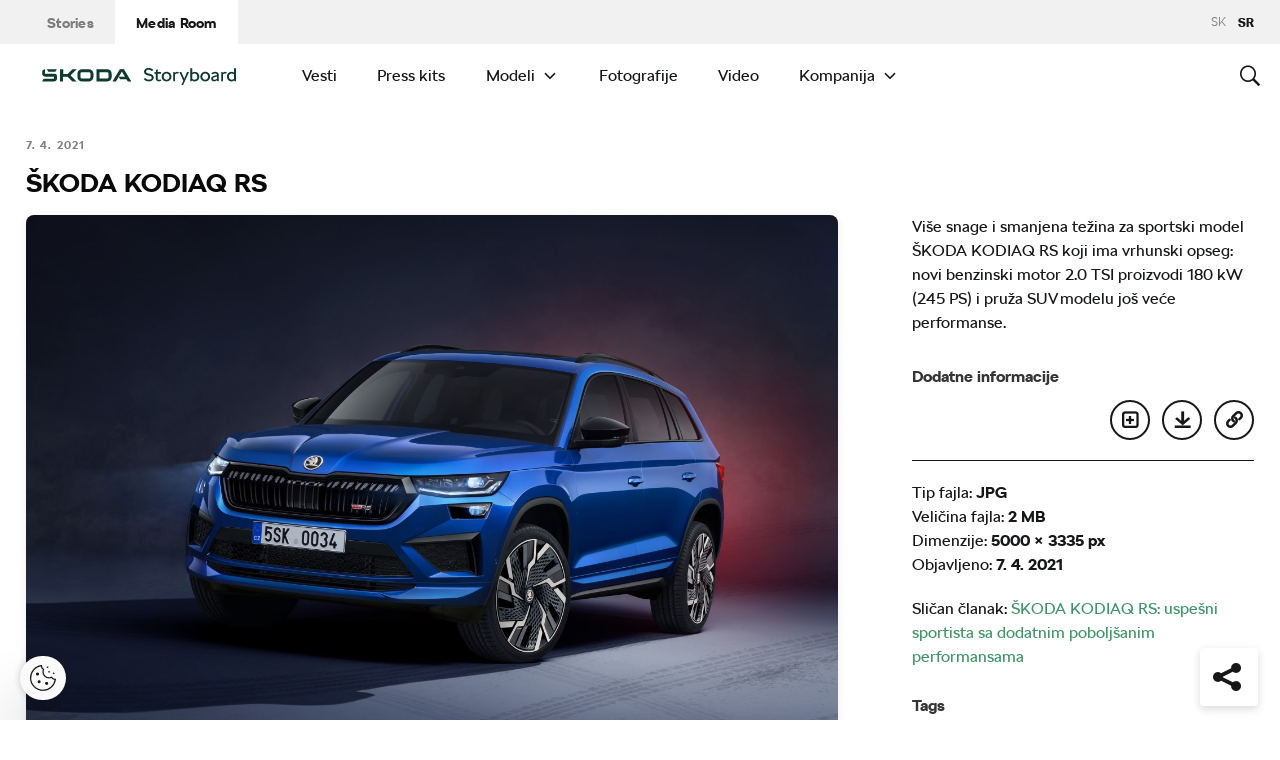

--- FILE ---
content_type: application/javascript
request_url: https://cross.skoda-auto.com/sdrive/endpoint.js?=v3
body_size: 4687
content:
(async()=>{var cookieValue;const paramEnum=Object.freeze({aid:"s_aid",ref:"s_ref",mid:"s_mid",state:"s_state",sync:"s_sync",or:"s_or",clear:"s_clear"}),aidCookieName="aid",masterCookieName="mid",durationCookie="opt_sync",identifierName="leid",groupsConsentName="consent",bannerClosedName="alertContent",bannerCookieName="OptanonAlertBoxClosed",metaLegalEntityID="legal-entity-id",queryMainParam="data",cookiesDayDuration=365,preDate="PRE",preDateRegex=/^PRE_[0-9]_[0-9]{13}$/,notDate="NOT",dateOfBegining="Thu, 01 Jan 1970 00:00:00 GMT",veryStartDate="INIT",onlySessionDate="SESSION",verySessionStartDate="SINIT",redirectionServerLocation="https://cross.skoda-auto.com/sdrive/sync.html?v=2",redirectionDomain="cross.skoda-auto.com",notifyServerURL="https://redirection-server-qi2yta3k2a-ez.a.run.app",errorReportURL="https://watcher-main-qi2yta3k2a-ez.a.run.app",newAgentIdURL="https://profile-platform-distributor-qi2yta3k2a-ez.a.run.app",apiNamespace="sdrive_sync",relevantParams=[paramEnum.aid],serverParameters=[paramEnum.aid,paramEnum.state,paramEnum.or],dataLayerObjectName="dataLayer",updateEventName="updateAgentID",postMessageObtain="getAID";let coreDomain=".skoda-auto.com",linkCheckTimer=null,incParams={},connectionState="online",sessionState=!0,forceRewriteURLs=!1,skodaId="";function setCookie(name,value,days){let expires="";if(-1<days){const date=new Date;date.setTime(date.getTime()+24*days*60*60*1e3),expires="; expires="+date.toUTCString()}else expires="";console.log(name+"="+(value||"")+expires+";SameSite=None;Secure=true;path=/;domain=."+coreDomain),document.cookie=name+"="+(value||"")+expires+";SameSite=None;Secure=true;path=/;domain=."+coreDomain}function getAID(){return incParams[paramEnum.aid]||getCookie(aidCookieName)}function getLEID(){const LEID=function(metaName){const metas=document.getElementsByTagName("meta");for(let i=0;i<metas.length;i++)if(metas[i].getAttribute("name")===metaName)return metas[i].getAttribute("content").trim();return""}(metaLegalEntityID);if(!(LEID.length<3))return 3===LEID.length?LEID+"":LEID.substring(0,3);logErrorToCloud({name:"Invalid LEID",message:"Invalid LEID on page",stack:(new Error).stack})}function getFullAidString(){var leid=getLEID()||"";const aid=getAID()||"";if(leid)return 1<aid.split("_").length?aid:aid+`_${leid}_`+(sessionState?"1":"0")}function getApplicationState(customState){var tagManagerId=function(){var key,tagManagerObject=window.google_tag_manager;if(!tagManagerObject)return"";const allManagers=[];for([key]of Object.entries(tagManagerObject))0<=key.toLocaleUpperCase().indexOf("GTM-")&&allManagers.push(key);return allManagers}();return Object.assign({project_name:"SDRIVE",application_name:"redirection_endpoint",mutation:"",version:"1.7",environment:"production",location:"CDN_script",agent:window&&window.navigator?window.navigator.userAgent:void 0,datalayer_type:window?window.dataLayer&&Array.isArray(window.dataLayer)?"array":typeof window.dataLayer:void 0,datalayer:window&&window.dataLayer&&Array.isArray(window.dataLayer)?window.dataLayer:void 0,gtm_id:tagManagerId||void 0,path:window&&window.location?window.location.href:void 0,localization:function(){let htmlLang=null;try{htmlLang=document.getElementsByTagName("html")[0].getAttribute("lang")}catch(e){}return null==htmlLang?"en_EN":htmlLang}(),connection:Object.assign(window.navigator.connection||{},{connection_state:connectionState}),aid:getCookie(aidCookieName),localtime:new Date},customState)}function logErrorToCloud(err){err=getApplicationState({error_name:err.name,error_message:err.message,trace:err.stack||""});try{navigator.sendBeacon(errorReportURL,JSON.stringify(err))}catch(e){}}function deleteCookie(name){var expires="; expires="+dateOfBegining;document.cookie=name+"="+expires+";SameSite=Lax;path=/;domain="+coreDomain}function clearOwnCookies(){deleteCookie(aidCookieName),deleteCookie(masterCookieName)}function addParamsToURL(url,params){const oldParams=[];let originalURL={},originalHash="";try{originalURL=new URL(url),originalHash=function(hash){"#"===(hash=(hash+"").trim())[0]&&(hash=hash.substring(1,hash.length));const retObject={originalHashParam:""},hashParams=hash.split(/[?&]/);for(let i=0;i<hashParams.length;++i){var tuple=hashParams[i].split("=");2!==tuple.length?retObject.originalHashParam+=hashParams[i]:""!==tuple[0]&&""!==tuple[1]&&(retObject[tuple[0]]=tuple[1])}return retObject}(originalURL.hash);for(var[key,value]of Object.entries(originalHash)){let willAdd=!0;for(let n=0;n<params.length;++n)if(params[n].name===key){willAdd=!1;break}willAdd&&oldParams.push({name:key,value:value})}}catch(e){return console.error("Cannot parse params!!"),url}var url=params.map(function(elem){return elem.value?encodeURIComponent(elem.name)+"="+encodeURIComponent(elem.value):""}).filter(Boolean).join("&"),port=originalURL.port?":"+originalURL.port:"";return originalURL.protocol+"//"+originalURL.hostname+port+originalURL.pathname+originalURL.search+"#"+originalHash.originalHashParam+(""===originalHash.originalHashParam?"?":"&")+url}function encodeMessage(text){text+="";let encodedText="";for(let i=0;i<text.length;++i){var move="skodaauto".charCodeAt(i%"skodaauto".length);encodedText+=String.fromCharCode((text.charCodeAt(i)+move)%94+32)}try{return window.btoa(encodedText)}catch(e){return logErrorToCloud(e),""}}function getCookie(name){if(null!==document.cookie&&void 0!==document.cookie){var nameEq=name+"=",ca=document.cookie.split(";");let c="";for(let i=0;i<ca.length;i+=1){for(c=ca[i];" "===c.charAt(0);)c=c.substring(1,c.length);if(0===c.indexOf(nameEq))return c.substring(nameEq.length,c.length)}}return""}function redirectToTheCentral(params){params.push({name:paramEnum.ref,value:window.location.href});params=params.map(function(elem){return elem.value?encodeURIComponent(elem.name)+"="+encodeURIComponent(elem.value):""}).filter(Boolean).join("&");window.location.replace(redirectionServerLocation+"#"+params)}function notifyChanges(leid,newConsent,alertContent,session){(session=!!session)===sessionState||getCookie(durationCookie).match(preDateRegex)||(sessionState=session,forceRewriteURLs=!0,setCookie(durationCookie,session?verySessionStartDate:veryStartDate,session?-1:cookiesDayDuration),checkLinks()),!getCookie(bannerCookieName)||""!==(session=incParams[paramEnum.aid]||getCookie(aidCookieName))&&(session=encodeURIComponent(session),leid=encodeURIComponent(leid),newConsent=newConsent?encodeURIComponent(newConsent):void 0,alertContent=alertContent?encodeURIComponent(alertContent):void 0,session=`?${queryMainParam}=`+encodeURIComponent(encodeMessage(`${aidCookieName}=${session}&${identifierName}=${leid}&${groupsConsentName}=${newConsent}&${bannerClosedName}=`+alertContent)),navigator.sendBeacon(notifyServerURL+session))}function notifyAlertbox(leid,alertContent){var id=incParams[paramEnum.aid]||getCookie(aidCookieName);alertContent=alertContent||(new Date).toUTCString(),""!==id&&(id=`${aidCookieName}=${encodeURIComponent(id)}&${identifierName}=${encodeURIComponent(leid)}&${bannerClosedName}=`+encodeURIComponent(alertContent),leid=`?${queryMainParam}=`+encodeURIComponent(encodeMessage(id)),navigator.sendBeacon(notifyServerURL+leid))}function getActualConsent(leid){if(leid){var id=incParams[paramEnum.aid]||getCookie(aidCookieName);if(""===id)return new Promise((resolve,reject)=>{resolve({})});id=`${aidCookieName}=${encodeURIComponent(id)}&${identifierName}=`+encodeURIComponent(leid);const param=`?${queryMainParam}=`+encodeURIComponent(encodeMessage(id));return window.fetch(notifyServerURL+param,{method:"POST",mode:"cors",cache:"no-cache",credentials:"same-origin"}).then(res=>{try{return res.json()}catch(e){e&&(!(res=e)||0!==Object.keys(res).length||Object.getPrototypeOf(res)!==Object.prototype)&&logErrorToCloud({name:"Cannot make object from response: "+notifyServerURL+param,message:"Cannot fetch consent",stack:e})}return{}}).catch(e=>{})}}function afterConsent(session){var cookieDuration=session?-1:cookiesDayDuration,params=incParams;let actualExpiracy="";const state=params[paramEnum.state]||"OK";if(sessionState=session,params[paramEnum.aid]){for(let i=0;i<relevantParams.length;++i){var findedParam=params[relevantParams[i]];null!=findedParam&&setCookie(function(paramName){for(var[key,value]of Object.entries(paramEnum))if(value===paramName)return key;return""}(relevantParams[i]),findedParam,cookieDuration)}if((actualExpiracy=getCookie(durationCookie)).match(preDateRegex))setCookie(durationCookie,session?verySessionStartDate:veryStartDate,cookieDuration);else{let expDate=new Date;expDate=new Date(expDate.setDate(expDate.getDate()+cookiesDayDuration)),actualExpiracy=expDate,setCookie(durationCookie,session?onlySessionDate:expDate.toUTCString(),cookieDuration)}"NEW"===state.toUpperCase()&&checkLinks(),notifyDatalayerAidChanged(params[paramEnum.aid])}else{getCookie(durationCookie).match(preDateRegex)&&setCookie(durationCookie,session?verySessionStartDate:veryStartDate,cookieDuration);session=params[paramEnum.aid]||getCookie(aidCookieName);session&&notifyDatalayerAidChanged(session)}}function getOriginalReferrer(){return document.referrer.indexOf(redirectionDomain)<0?document.referrer:incParams[paramEnum.or]||""}function getSkodaId(){return skodaId||getCookie(masterCookieName)}async function getNewAgentId(){const response=await window.fetch(newAgentIdURL);var aidObject=await response.json();return clearOwnCookies(),setCookie(aidCookieName,aidObject.aid,cookiesDayDuration),aidObject.aid}async function idAssociation(sId){var _skodaId;!function(aid){try{return null==aid||""===aid?1:null!=window.localStorage.getItem(aid)}catch{}}(getAID())&&null!=sId&&((_skodaId=getSkodaId())&&sId!==_skodaId&&await getNewAgentId(),_skodaId=sId,skodaId=_skodaId,setCookie(masterCookieName,_skodaId,1))}async function manualLogout(){clearOwnCookies(),notifyDatalayerAidChanged(await getNewAgentId())}function checkLinks(){var params,duration=getCookie(durationCookie);duration!==veryStartDate&&duration!==verySessionStartDate||(null==linkCheckTimer&&(linkCheckTimer=setInterval(checkLinks,1e3)),incParams,duration=getFullAidString(),params=[{name:paramEnum.aid,value:duration}],duration&&(Array.from(document.getElementsByTagName("a")).forEach(a=>{if(a.href)try{const urlObject=new URL(a.href);"https:"===urlObject.protocol.toLocaleLowerCase()&&new URL(a.href).hostname!==window.location.hostname&&(forceRewriteURLs||a.href.indexOf(paramEnum.aid+"=")<0)&&(a.href=addParamsToURL(a.href,params))}catch{}}),forceRewriteURLs=!1))}function newUserGetAID(){(incParams[paramEnum.aid]||getCookie(aidCookieName))&&(clearOwnCookies(),redirectToTheCentral([{name:paramEnum.clear,value:!0},{name:paramEnum.aid,value:`_${getLEID()}_`+(sessionState?"1":"0")}]))}function notifyDatalayerAidChanged(aid){null!=aid&&""!==aid&&(aid={event:updateEventName,agentId:aid},window[dataLayerObjectName].push(aid))}function contactMainFrame(){null==contactMainFrame.counter&&(contactMainFrame.counter=0),window&&window.parent&&contactMainFrame.counter<10?(contactMainFrame.counter++,window.parent.postMessage({event:postMessageObtain},"*")):clearInterval(contactMainFrame.interval)}const excludedDomains=["www.skoda-connect.com"],excludedLeids=[823,219,314,425,430,448,599,298,423,440];if(coreDomain=window.location.hostname,function(){const leid=getLEID();for(let z=0;z<excludedLeids;++z)if(leid.toString()===excludedLeids[z].toString())return;for(let i=0;i<excludedDomains.length;++i)if(window.location.hostname===excludedDomains[i])return;return null!=getLEID()}())if(null==window[apiNamespace]&&(window[apiNamespace]={getConsentForLeid:getActualConsent,setConsentForLeid:notifyChanges,setAlertboxForLeid:notifyAlertbox,canContinue:afterConsent,getOriginalReferrer:getOriginalReferrer,associateId:idAssociation,userLogout:manualLogout,getNewAgentId:getNewAgentId,getAid:getAID,clear:newUserGetAID}),endpointInterface={getConsentForLeid:getActualConsent,setConsentForLeid:notifyChanges,setAlertboxForLeid:notifyAlertbox,canContinue:afterConsent,getOriginalReferrer:getOriginalReferrer,associateId:idAssociation,userLogout:manualLogout,getNewAgentId:getNewAgentId,getAid:getAID,clear:newUserGetAID},window.aidSync||={},window.aidSync={...window.aidSync,...endpointInterface},"https:"!==document.location.protocol.toLocaleLowerCase())logErrorToCloud({name:"Unsupported protocol: "+(endpointInterface=document.location.protocol.toLocaleUpperCase().split(":")[0]),message:"Unsecure web with "+endpointInterface,stack:""});else if(function(){try{return window.self!==window.top}catch(e){return 1}}())window.addEventListener("message",event=>{event.data&&"setAID"===event.data.event&&(clearInterval(contactMainFrame.interval),event=event.data.aid.split("_"),setCookie(aidCookieName,event[0],-1),notifyDatalayerAidChanged(event[0]))},!1),contactMainFrame.interval=setInterval(contactMainFrame,1e3);else{window.addEventListener("message",event=>{event.data&&event.data.event===postMessageObtain&&event.source.postMessage({event:"setAID",aid:getFullAidString()},"*")},!1);{incParams=function(){const hash=window.location.hash.substring(1,window.location.hash.length),params={};return null==hash?{}:(hash.split(/[?&]/).forEach(param=>{param=param.split("=");2===param.length&&(params[decodeURIComponent(param[0])]=decodeURIComponent(param[1]))}),params)}();{var endpointInterface=void 0;endpointInterface=endpointInterface||window.location.href;const actualURL=new URL(endpointInterface),finalHashParams=[];if(""!==actualURL.hash){const preArray=actualURL.hash.substring(1,actualURL.hash.length).split(/[?&]/);for(let i=0;i<preArray.length;++i){var split=preArray[i].split("="),key=split[0];split.length<2?finalHashParams.push({name:key}):(split=split[1],serverParameters.includes(key)||finalHashParams.push({name:key,value:split}))}var endpointInterface=finalHashParams.map(function(elem){return elem.value?elem.name+"="+elem.value:elem.name}).filter(Boolean).join("&"),port=actualURL.port?":"+actualURL.port:"",port=actualURL.protocol+"//"+port+actualURL.hostname+actualURL.pathname+actualURL.search+(""!==endpointInterface?"#"+endpointInterface:"");try{window.history.replaceState(null,"",port)}catch(e){}}}const id=incParams[paramEnum.aid]||getCookie(aidCookieName),duration=getCookie(durationCookie);duration!==notDate&&(duration!==onlySessionDate&&duration!==verySessionStartDate&&(sessionState=!1),duration.match(preDateRegex)&&!id&&!function(){const dur=getCookie(durationCookie);if(dur!==notDate){if(dur.match(preDateRegex)){var counts=dur.split("_")[1];if(3<=counts)return setCookie(durationCookie,notDate,-1),0;var counts=`PRE_${parseInt(counts)+1}_`+Date.now(),cookieDuration=sessionState?-1:cookiesDayDuration;setCookie(durationCookie,counts,cookieDuration)}return 1}}()||(""===duration&&(cookieValue=preDate+"_0_"+Date.now(),setCookie(durationCookie,cookieValue,sessionState?-1:cookiesDayDuration)),cookieValue=incParams[paramEnum.state]||null,window.addEventListener("online",function(){connectionState="online"}),window.addEventListener("offline",function(){connectionState="offline"}),""===getCookie(aidCookieName)&&null==incParams[paramEnum.aid]&&clearOwnCookies(),(0<=document.referrer.indexOf(redirectionDomain)||null!==cookieValue)&&"reload"!==window.performance.getEntriesByType("navigation")[0].type||(cookieValue=getSkodaId(),(!id||incParams[paramEnum.aid]||id&&(duration===veryStartDate||duration===verySessionStartDate)||cookieValue)&&(endpointInterface=document.referrer&&document.referrer.indexOf(redirectionDomain)<0?document.referrer:"",endpointInterface=[{name:paramEnum.aid,value:getFullAidString()},{name:paramEnum.or,value:endpointInterface},{name:paramEnum.sync,value:duration},{name:paramEnum.mid,value:cookieValue||void 0}],null!=cookieValue&&""!==cookieValue&&(null!=(cookieValue=getAID())&&""!==cookieValue&&window.localStorage.setItem(cookieValue,"a"),deleteCookie(masterCookieName)),incParams[paramEnum.aid]&&(port=sessionState?-1:cookiesDayDuration,setCookie(aidCookieName,id,port),setCookie(durationCookie,sessionState?verySessionStartDate:veryStartDate,port)),redirectToTheCentral(endpointInterface)))))}}else null==window[apiNamespace]&&(window[apiNamespace]={getConsentForLeid:e,setConsentForLeid:e,setAlertboxForLeid:e,canContinue:e,getOriginalReferrer:e,associateId:e,userLogout:e,getNewAgentId:e,clear:e});function e(){}})();

--- FILE ---
content_type: text/javascript
request_url: https://cdn.skoda-storyboard.com/dist/25.12.3/skoda-bnr-web/dist/scripts/external-b93c046514.js
body_size: 6091
content:
!function(e){var t,i,n;"function"==typeof define&&define.amd&&(define(e),t=!0),"object"==typeof exports&&(module.exports=e(),t=!0),t||(i=window.Cookies,(n=window.Cookies=e()).noConflict=function(){return window.Cookies=i,n})}(function(){function h(){for(var e=0,t={};e<arguments.length;e++){var i,n=arguments[e];for(i in n)t[i]=n[i]}return t}function c(e){return e.replace(/(%[0-9A-Z]{2})+/g,decodeURIComponent)}return function e(a){function r(){}function i(e,t,i){if("undefined"!=typeof document){"number"==typeof(i=h({path:"/"},r.defaults,i)).expires&&(i.expires=new Date(+new Date+864e5*i.expires)),i.expires=i.expires?i.expires.toUTCString():"";try{var n=JSON.stringify(t);/^[\{\[]/.test(n)&&(t=n)}catch(e){}t=a.write?a.write(t,e):encodeURIComponent(String(t)).replace(/%(23|24|26|2B|3A|3C|3E|3D|2F|3F|40|5B|5D|5E|60|7B|7D|7C)/g,decodeURIComponent),e=encodeURIComponent(String(e)).replace(/%(23|24|26|2B|5E|60|7C)/g,decodeURIComponent).replace(/[\(\)]/g,escape);var o,s="";for(o in i)i[o]&&(s+="; "+o,!0!==i[o])&&(s+="="+i[o].split(";")[0]);return document.cookie=e+"="+t+s}}function t(e,t){if("undefined"!=typeof document){for(var i={},n=document.cookie?document.cookie.split("; "):[],o=0;o<n.length;o++){var s=n[o].split("="),r=s.slice(1).join("=");t||'"'!==r.charAt(0)||(r=r.slice(1,-1));try{var h=c(s[0]),r=(a.read||a)(r,h)||c(r);if(t)try{r=JSON.parse(r)}catch(e){}if(i[h]=r,e===h)break}catch(e){}}return e?i[e]:i}}return r.set=i,r.get=function(e){return t(e,!1)},r.getJSON=function(e){return t(e,!0)},r.remove=function(e,t){i(e,"",h(t,{expires:-1}))},r.defaults={},r.withConverter=e,r}(function(){})}),function(){"use strict";window.dispatchEventType=function(e,t,i,n,o,s){if(n=void 0!==n&&!!n,o=void 0!==o&&!!o,i=void 0===i?"HTMLEvents":i,s=void 0===s?{}:s,!e.dispatchEvent)return!1;var r;if(void 0!==document.createEvent&&(void 0!==(r=document.createEvent(i)).initCustomEvent?r.initCustomEvent(t,n,o,s):r=null),!r&&"undefined"!=typeof CustomEvent)switch(i){case"MouseEvents":r=new MouseEvent(t,{bubbles:n,cancelable:o,detail:s});break;case"UIEvents":r=new UIEvent(t,{bubbles:n,cancelable:o,detail:s});break;default:r=new CustomEvent(t,{bubbles:n,cancelable:o,detail:s})}r&&e.dispatchEvent(r)}}(),function(n){n.fn.stretchImages=function(){var i;if(!(this.length<1))return(i=this).find("img").each(function(){var e=i.outerHeight(),t=i.outerWidth();(void 0===e||e<=0)&&(e=i[0].scrollHeight),(void 0===t||t<=0)&&(t=i[0].scrollWidth),e<=0||t<=0||(n(this).height()<e&&n(this).css({height:"100%","max-height":"100%",width:"auto","max-width":"none","min-width":"0","min-height":"0"}),n(this).width()<t&&n(this).css({width:"100%","max-width":"100%",height:"auto","max-height":"none","min-width":"0","min-height":"0"}))})}}(jQuery),function(n){"function"==typeof n.fn.stretchImages&&(this.ImageStretch=function(){var e,t=this;if(this.version="1.0.0",this.author="Your System s.r.o.",this.resizeTimeout=null,this.options={resizeTimeoutLength:250,selectors:[],watch:!0},this.$elements=n(),arguments[0]&&"object"==typeof arguments[0]){if(void 0!==arguments[0].resizeTimeoutLength&&arguments[0].resizeTimeoutLength instanceof Number&&(console.log('Incorrect arguments supplied. Option "resizeTimeoutLength" has to be a number'),e=!0),void 0!==arguments[0].selectors&&"[object Array]"!==Object.prototype.toString.call(arguments[0].selectors)&&(console.log('Incorrect arguments supplied. Option "selectors" has to be an Array'),e=!0),e)return void console.log("Could not initialize the class with these arguments: ",arguments[0]);this.options=n.extend(this.options,arguments[0])}if(!this.options.selectors||this.options.selectors.length<1)console.log("Image Stretch: Invalid selectors supplied");else{for(var i=0;i<this.options.selectors.length;i++)this.$elements=this.$elements.add(this.options.selectors[i]);this.$elements.length<1||(this.watch=function(){clearTimeout(this.resizeTimeout),this.resizeTimeout=setTimeout(this.stretch.bind(this),t.options.resizeTimeoutLength)},this.stretch(),this.options.watch&&n(window).resize(this.watch.bind(this)))}},ImageStretch.prototype.stretch=function(){this.$elements.length<1||this.$elements.each(function(e,t){n(this).find("img").on("load",function(){n(t).stretchImages()}).each(function(){this.complete&&n(this).load()})})},ImageStretch.prototype.destroy=function(){this.$elements=[],n(window).off("resize",this.stretch.bind(this))})}.bind(window)(jQuery),function(l,c,d){var u,g,f,p,U,K,P,$,m,w,v,y,A,N,_,e,h,a,J,Q,x,b,C,T,E,I,k,S,H,L,q,M,s,n={html:!1,photo:!1,iframe:!1,inline:!1,transition:"elastic",speed:300,fadeOut:300,width:!1,initialWidth:"600",innerWidth:!1,maxWidth:!1,height:!1,initialHeight:"450",innerHeight:!1,maxHeight:!1,scalePhotos:!0,scrolling:!0,opacity:.9,preloading:!0,className:!1,overlayClose:!0,escKey:!0,arrowKey:!0,top:!1,bottom:!1,left:!1,right:!1,fixed:!1,data:void 0,closeButton:!0,fastIframe:!0,open:!1,reposition:!0,loop:!0,slideshow:!1,slideshowAuto:!0,slideshowSpeed:2500,slideshowStart:"start slideshow",slideshowStop:"stop slideshow",photoRegex:/\.(gif|png|jp(e|g|eg)|bmp|ico|webp|jxr|svg)((#|\?).*)?$/i,retinaImage:!1,retinaUrl:!1,retinaSuffix:"@2x.$1",current:"image {current} of {total}",previous:"previous",next:"next",close:"close",xhrError:"This content failed to load.",imgError:"This image failed to load.",returnFocus:!0,trapFocus:!0,onOpen:!1,onLoad:!1,onComplete:!1,onCleanup:!1,onClosed:!1,rel:function(){return this.rel},href:function(){return l(this).attr("href")},title:function(){return this.title},createImg:function(){var i=new Image,e=l(this).data("cbox-img-attrs");return"object"==typeof e&&l.each(e,function(e,t){i[e]=t}),i},createIframe:function(){var i=c.createElement("iframe"),e=l(this).data("cbox-iframe-attrs");return"object"==typeof e&&l.each(e,function(e,t){i[e]=t}),"frameBorder"in i&&(i.frameBorder=0),"allowTransparency"in i&&(i.allowTransparency="true"),i.name=(new Date).getTime(),i.allowFullscreen=!0,i}},W="colorbox",R="cbox",o=R+"Element",G=R+"_open",Y=R+"_load",Z=R+"_complete",r=R+"_cleanup",V=R+"_closed",X=R+"_purge",z=l("<a/>"),O="div",ee=0,te={};function j(e,t,i){e=c.createElement(e);return t&&(e.id=R+t),i&&(e.style.cssText=i),l(e)}function ie(){return d.innerHeight||l(d).height()}function ne(e,i){i!==Object(i)&&(i={}),this.cache={},this.el=e,this.value=function(e){var t;return void 0===this.cache[e]&&(void 0!==(t=l(this.el).attr("data-cbox-"+e))?this.cache[e]=t:void 0!==i[e]?this.cache[e]=i[e]:void 0!==n[e]&&(this.cache[e]=n[e])),this.cache[e]},this.get=function(e){e=this.value(e);return l.isFunction(e)?e.call(this.el,this):e}}function oe(e){var t=m.length,e=(I+e)%t;return e<0?t+e:e}function B(e,t){return Math.round((/%/.test(e)?("x"===t?w.width():ie())/100:1)*parseInt(e,10))}function se(e,t){return e.get("photo")||e.get("photoRegex").test(t)}function re(e,t){return e.get("retinaUrl")&&1<d.devicePixelRatio?t.replace(e.get("photoRegex"),e.get("retinaSuffix")):t}function he(e){"contains"in g[0]&&!g[0].contains(e.target)&&e.target!==u[0]&&(e.stopPropagation(),g.focus())}function F(e){F.str!==e&&(g.add(u).removeClass(F.str).addClass(e),F.str=e)}function ae(e){I=0,e&&!1!==e&&"nofollow"!==e?(m=l("."+o).filter(function(){return new ne(this,l.data(this,W)).get("rel")===e}),-1===(I=m.index(x.el))&&(m=m.add(x.el),I=m.length-1)):m=l(x.el)}function D(e){l(c).trigger(e),z.triggerHandler(e)}t=R+"Slideshow_",de="click."+R;var ce,le,t,de,ue=function(){ce?x.get("slideshow")||(z.unbind(r,me),me()):x.get("slideshow")&&m[1]&&(ce=!0,z.one(r,me),(x.get("slideshowAuto")?fe:pe)(),e.show())};function i(){clearTimeout(le)}function ge(){(x.get("loop")||m[I+1])&&(i(),le=setTimeout(M.next,x.get("slideshowSpeed")))}function fe(){e.html(x.get("slideshowStop")).unbind(de).one(de,pe),z.bind(Z,ge).bind(Y,i),g.removeClass(t+"off").addClass(t+"on")}function pe(){i(),z.unbind(Z,ge).unbind(Y,i),e.html(x.get("slideshowStart")).unbind(de).one(de,function(){M.next(),fe()}),g.removeClass(t+"on").addClass(t+"off")}function me(){ce=!1,e.hide(),i(),z.unbind(Z,ge).unbind(Y,i),g.removeClass(t+"off "+t+"on")}function we(e){var t,i,n,o,s,r,h,a;L||(i=l(e).data(W),ae((x=new ne(e,i)).get("rel")),S||(S=H=!0,F(x.get("className")),g.css({visibility:"hidden",display:"block",opacity:""}),v=j(O,"LoadedContent","width:0; height:0; overflow:hidden; visibility:hidden"),p.css({width:"",height:""}).append(v),b=U.height()+$.height()+p.outerHeight(!0)-p.height(),C=K.width()+P.width()+p.outerWidth(!0)-p.width(),T=v.outerHeight(!0),E=v.outerWidth(!0),e=B(x.get("initialWidth"),"x"),i=B(x.get("initialHeight"),"y"),n=x.get("maxWidth"),t=x.get("maxHeight"),x.w=Math.max((!1!==n?Math.min(e,B(n,"x")):e)-E-C,0),x.h=Math.max((!1!==t?Math.min(i,B(t,"y")):i)-T-b,0),v.css({width:"",height:x.h}),M.position(),D(G),x.get("onOpen"),Q.add(N).hide(),g.focus(),x.get("trapFocus")&&c.addEventListener&&(c.addEventListener("focus",he,!0),z.one(V,function(){c.removeEventListener("focus",he,!0)})),x.get("returnFocus")&&z.one(V,function(){l(x.el).focus()})),n=parseFloat(x.get("opacity")),u.css({opacity:n==n?n:"",cursor:x.get("overlayClose")?"pointer":"",visibility:"visible"}).show(),x.get("closeButton")?J.html(x.get("close")).appendTo(p):J.appendTo("<div/>"),h=M.prep,a=++ee,k=!(H=!0),D(X),D(Y),x.get("onLoad"),x.h=x.get("height")?B(x.get("height"),"y")-T-b:x.get("innerHeight")&&B(x.get("innerHeight"),"y"),x.w=x.get("width")?B(x.get("width"),"x")-E-C:x.get("innerWidth")&&B(x.get("innerWidth"),"x"),x.mw=x.w,x.mh=x.h,x.get("maxWidth")&&(x.mw=B(x.get("maxWidth"),"x")-E-C,x.mw=x.w&&x.w<x.mw?x.w:x.mw),x.get("maxHeight")&&(x.mh=B(x.get("maxHeight"),"y")-T-b,x.mh=x.h&&x.h<x.mh?x.h:x.mh),e=x.get("href"),q=setTimeout(function(){A.show()},100),x.get("inline")?(o=l(e).eq(0),r=l("<div>").hide().insertBefore(o),z.one(X,function(){r.replaceWith(o)}),h(o)):x.get("iframe")?h(" "):x.get("html")?h(x.get("html")):se(x,e)?(e=re(x,e),k=x.get("createImg"),l(k).addClass(R+"Photo").bind("error."+R,function(){h(j(O,"Error").html(x.get("imgError")))}).one("load",function(){a===ee&&setTimeout(function(){var e;x.get("retinaImage")&&1<d.devicePixelRatio&&(k.height=k.height/d.devicePixelRatio,k.width=k.width/d.devicePixelRatio),x.get("scalePhotos")&&(s=function(){k.height-=k.height*e,k.width-=k.width*e},x.mw&&k.width>x.mw&&(e=(k.width-x.mw)/k.width,s()),x.mh)&&k.height>x.mh&&(e=(k.height-x.mh)/k.height,s()),x.h&&(k.style.marginTop=Math.max(x.mh-k.height,0)/2+"px"),m[1]&&(x.get("loop")||m[I+1])&&(k.style.cursor="pointer",l(k).bind("click."+R,function(){M.next()})),k.style.width=k.width+"px",k.style.height=k.height+"px",h(k)},1)}),k.src=e):e&&y.load(e,x.get("data"),function(e,t){a===ee&&h("error"===t?j(O,"Error").html(x.get("xhrError")):l(this).contents())}))}function ve(){g||(s=!1,w=l(d),g=j(O).attr({id:W,class:!1===l.support.opacity?R+"IE":"",role:"dialog",tabindex:"-1"}).hide(),u=j(O,"Overlay").hide(),A=l([j(O,"LoadingOverlay")[0],j(O,"LoadingGraphic")[0]]),f=j(O,"Wrapper"),p=j(O,"Content").append(N=j(O,"Title"),_=j(O,"Current"),a=l('<button type="button"/>').attr({id:R+"Previous"}),h=l('<button type="button"/>').attr({id:R+"Next"}),e=l('<button type="button"/>').attr({id:R+"Slideshow"}),A),J=l('<button type="button"/>').attr({id:R+"Close"}),f.append(j(O).append(j(O,"TopLeft"),U=j(O,"TopCenter"),j(O,"TopRight")),j(O,!1,"clear:left").append(K=j(O,"MiddleLeft"),p,P=j(O,"MiddleRight")),j(O,!1,"clear:left").append(j(O,"BottomLeft"),$=j(O,"BottomCenter"),j(O,"BottomRight"))).find("div div").css({float:"left"}),y=j(O,!1,"position:absolute; width:9999px; visibility:hidden; display:none; max-width:none;"),Q=h.add(a).add(_).add(e)),c.body&&!g.parent().length&&l(c.body).append(u,g.append(f,y))}l[W]||(l(ve),(M=l.fn[W]=l[W]=function(t,e){var i=this;return t=t||{},l.isFunction(i)&&(i=l("<a/>"),t.open=!0),i[0]&&(ve(),g)&&(s||(s=!0,h.click(function(){M.next()}),a.click(function(){M.prev()}),J.click(function(){M.close()}),u.click(function(){x.get("overlayClose")&&M.close()}),l(c).bind("keydown."+R,function(e){var t=e.keyCode;S&&x.get("escKey")&&27===t&&(e.preventDefault(),M.close()),S&&x.get("arrowKey")&&m[1]&&!e.altKey&&(37===t?(e.preventDefault(),a.click()):39===t&&(e.preventDefault(),h.click()))}),l.isFunction(l.fn.on)?l(c).on("click."+R,"."+o,n):l("."+o).live("click."+R,n)),1)&&(e&&(t.onComplete=e),i.each(function(){var e=l.data(this,W)||{};l.data(this,W,l.extend(e,t))}).addClass(o),new ne(i[0],t).get("open")&&we(i[0])),i;function n(e){1<e.which||e.shiftKey||e.altKey||e.metaKey||e.ctrlKey||(e.preventDefault(),we(this))}}).position=function(t,e){var i,n,o,s,r=0,h=0,a=g.offset();function c(){U[0].style.width=$[0].style.width=p[0].style.width=parseInt(g[0].style.width,10)-C+"px",p[0].style.height=K[0].style.height=P[0].style.height=parseInt(g[0].style.height,10)-b+"px"}w.unbind("resize."+R),g.css({top:-9e4,left:-9e4}),n=w.scrollTop(),o=w.scrollLeft(),x.get("fixed")?(a.top-=n,a.left-=o,g.css({position:"fixed"})):(r=n,h=o,g.css({position:"absolute"})),!1!==x.get("right")?h+=Math.max(w.width()-x.w-E-C-B(x.get("right"),"x"),0):!1!==x.get("left")?h+=B(x.get("left"),"x"):h+=Math.round(Math.max(w.width()-x.w-E-C,0)/2),!1!==x.get("bottom")?r+=Math.max(ie()-x.h-T-b-B(x.get("bottom"),"y"),0):!1!==x.get("top")?r+=B(x.get("top"),"y"):r+=Math.round(Math.max(ie()-x.h-T-b,0)/2),g.css({top:a.top,left:a.left,visibility:"visible"}),f[0].style.width=f[0].style.height="9999px",i={width:x.w+E+C,height:x.h+T+b,top:r,left:h},t&&(s=0,l.each(i,function(e){i[e]!==te[e]&&(s=t)}),t=s),te=i,t||g.css(i),g.dequeue().animate(i,{duration:t||0,complete:function(){c(),H=!1,f[0].style.width=x.w+E+C+"px",f[0].style.height=x.h+T+b+"px",x.get("reposition")&&setTimeout(function(){w.bind("resize."+R,M.position)},1),l.isFunction(e)&&e()},step:c})},M.resize=function(e){var t;S&&((e=e||{}).width&&(x.w=B(e.width,"x")-E-C),e.innerWidth&&(x.w=B(e.innerWidth,"x")),v.css({width:x.w}),e.height&&(x.h=B(e.height,"y")-T-b),e.innerHeight&&(x.h=B(e.innerHeight,"y")),e.innerHeight||e.height||(t=v.scrollTop(),v.css({height:"auto"}),x.h=v.height()),v.css({height:x.h}),t&&v.scrollTop(t),M.position("none"===x.get("transition")?0:x.get("speed")))},M.prep=function(e){var t,r;S&&(r="none"===x.get("transition")?0:x.get("speed"),v.remove(),(v=j(O,"LoadedContent").append(e)).hide().appendTo(y.show()).css({width:(x.w=x.w||v.width(),x.w=x.mw&&x.mw<x.w?x.mw:x.w,x.w),overflow:x.get("scrolling")?"auto":"hidden"}).css({height:(x.h=x.h||v.height(),x.h=x.mh&&x.mh<x.h?x.mh:x.h,x.h)}).prependTo(p),y.hide(),l(k).css({float:"none"}),F(x.get("className")),t=function(){var e,t,i,n,o=m.length;function s(){!1===l.support.opacity&&g[0].style.removeAttribute("filter")}S&&(n=function(){clearTimeout(q),A.hide(),D(Z),x.get("onComplete")},N.html(x.get("title")).show(),v.show(),1<o?("string"==typeof x.get("current")&&_.html(x.get("current").replace("{current}",I+1).replace("{total}",(t=o,0<(i=l("#cfp-counter."+x.get("rel"))).length?i.val():t))).show(),h[x.get("loop")||I<o-1?"show":"hide"]().html(x.get("next")),a[x.get("loop")||I?"show":"hide"]().html(x.get("previous")),ue(),x.get("preloading")&&l.each([oe(-1),oe(1)],function(){var e=m[this],e=new ne(e,l.data(e,W)),t=e.get("href");t&&se(e,t)&&(t=re(e,t),c.createElement("img").src=t)})):Q.hide(),x.get("iframe")?(e=x.get("createIframe"),x.get("scrolling")||(e.scrolling="no"),l(e).attr({src:x.get("href"),class:R+"Iframe"}).one("load",n).appendTo(v),z.one(X,function(){e.src="//about:blank"}),x.get("fastIframe")&&l(e).trigger("load")):n(),"fade"===x.get("transition")?g.fadeTo(r,1,s):s())},"fade"===x.get("transition")?g.fadeTo(r,0,function(){M.position(0,t)}):M.position(r,t))},M.next=function(){!H&&m[1]&&(x.get("loop")||m[I+1])&&(I=oe(1),we(m[I]))},M.prev=function(){!H&&m[1]&&(x.get("loop")||I)&&(I=oe(-1),we(m[I]))},M.close=function(){S&&!L&&(S=!(L=!0),D(r),x.get("onCleanup"),w.unbind("."+R),u.fadeTo(x.get("fadeOut")||0,0),g.stop().fadeTo(x.get("fadeOut")||0,0,function(){g.hide(),u.hide(),D(X),v.remove(),setTimeout(function(){L=!1,D(V),x.get("onClosed")},1)}))},M.remove=function(){g&&(g.stop(),l[W].close(),g.stop(!1,!0).remove(),u.remove(),L=!1,g=null,l("."+o).removeData(W).removeClass(o),l(c).unbind("click."+R).unbind("keydown."+R))},M.refresh=function(){ae(x.get("rel"))},M.element=function(){return l(x.el)},M.settings=n)}(jQuery,document,window);